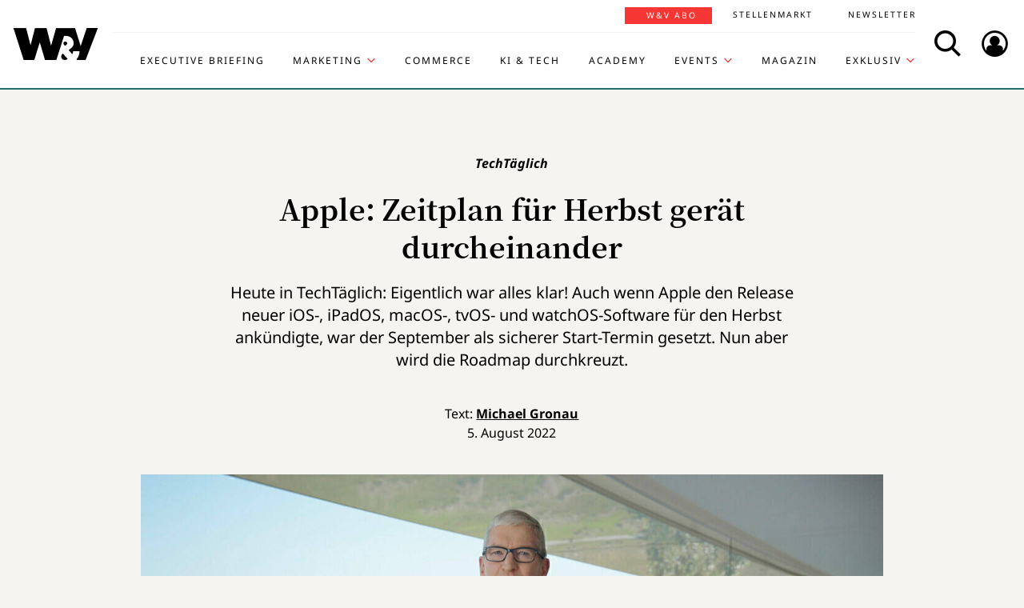

--- FILE ---
content_type: text/html; charset=UTF-8
request_url: https://www.wuv.de/Themen/Performance-Analytics/Apple-Zeitplan-fuer-Herbst-geraet-durcheinander
body_size: 10483
content:
<!DOCTYPE html>
<html lang="de">
<head>
    <script id="usercentrics-cmp" data-settings-id="EsUo9huv4" src="https://app.usercentrics.eu/browser-ui/latest/loader.js" data-tcf-enabled async></script>
<script type="application/javascript" src="https://privacy-proxy.usercentrics.eu/latest/uc-block.bundle.js"></script>
    <meta name="viewport" content="width=device-width, initial-scale=1.0, viewport-fit=cover"/>

        <link rel="preload" href="https://pagead2.googlesyndication.com/tag/js/gpt.js" as="script">

            
<link rel="dns-prefetch" href="//app.usercentrics.eu">
<link rel="dns-prefetch" href="//api.usercentrics.eu">
<link rel="preconnect" href="//app.usercentrics.eu">
<link rel="preconnect" href="//api.usercentrics.eu">
<link rel="preconnect" href="//privacy-proxy.usercentrics.eu">
<link rel="preload" href="//app.usercentrics.eu/browser-ui/latest/loader.js" as="script">
<link rel="preload" href="//privacy-proxy.usercentrics.eu/latest/uc-block.bundle.js" as="script">

                                
<title>Apple: Zeitplan für Herbst gerät durcheinander | W&amp;V</title>
<meta property="og:title" content="Apple: Zeitplan für Herbst gerät durcheinander | W&amp;V" />
<meta http-equiv="Content-Type" content="text/html; charset=utf-8"/>
<meta name="author" content="Werben &amp; Verkaufen"/>

<meta name="description" content="Der Konzern verschiebt das Release-Datum seiner wichtigen Tablet-Software"/>
<meta property="og:description" content="Der Konzern verschiebt das Release-Datum seiner wichtigen Tablet-Software"/>

<meta name="keywords" content="TechTäglich, Apple, Brand Safety, Digitalisierung"/>

<meta property="og:image" content="https://www.wuv.de/var/wuv/storage/images/werben-verkaufen/themen/martech-crm/apple-zeitplan-fuer-herbst-geraet-durcheinander/10210180-2-ger-DE/Apple-Zeitplan-fuer-Herbst-geraet-durcheinander3_reference.jpg">
<meta property="og:type" content="article"/>
<meta name="twitter:card" content="summary_large_image">
<meta name="twitter:site" content="@wuv">
<meta name="twitter:widgets:theme" content="light">
<meta name="twitter:widgets:link-color" content="#55acee">
<meta name="twitter:widgets:border-color" content="#55acee">
<meta property="fb:pages" content="371000506665">

<meta name="google-site-verification" content="Jnn1OODaq7j6Wu9aKNtdd-nCOvgqpzyjh4KsXskaI7s" />

<meta name="addsearch-category" content="W&amp;V/Themen/Performance &amp; Analytics/Digitalisierung/TechTäglich/Brand Safety/Apple" /><meta property="article:published_time" content="2022-08-05" />

    <meta name="robots" content="index, follow" />

<meta name="googlebot" content="NOODP" />
<meta name="msnbot" content="NOODP" />
<meta name="Slurp" content="NOODP" />

<link rel="apple-touch-icon" sizes="180x180" href="/bundles/wuvfrontend/images/favicons/apple-touch-icon-180x180.png">
<link rel="icon" type="image/png" href="/bundles/wuvfrontend/images/favicons/favicon-16x16.png" sizes="16x16">
<link rel="icon" type="image/png" href="/bundles/wuvfrontend/images/favicons/favicon-32x32.png" sizes="32x32">
<link rel="icon" type="image/png" href="/bundles/wuvfrontend/images/favicons/android-chrome-192x192.png" sizes="192x192">
<link rel="manifest" href="/bundles/wuvfrontend/images/favicons/manifest.json">
<link rel="mask-icon" href="/bundles/wuvfrontend/images/favicons/safari-pinned-tab.svg" color="#000000">
<meta name="msapplication-TileImage" content="/bundles/wuvfrontend/images/favicons/mstile-144x144.png">
<meta name="msapplication-config" content="/bundles/wuvfrontend/images/favicons/browserconfig.xml">
<meta name="msapplication-TileColor" content="#ffffff">
<meta name="theme-color" content="#ffffff">

                        <link rel="canonical" href="https://www.wuv.de/Themen/Performance-Analytics/Apple-Zeitplan-fuer-Herbst-geraet-durcheinander" />
    <meta property="og:url" content="https://www.wuv.de/Themen/Performance-Analytics/Apple-Zeitplan-fuer-Herbst-geraet-durcheinander" />
    <script async src="/assets/compiled/usercentrics-fa24907cb41dd00c2aa4163d8d447f4643bae40d.f1e13b48bde68cfa11e2.js"></script>
    
        <link rel="stylesheet" href="/assets/compiled/main-9d832871b9a46a59f23b47c8e99adf2e87e33b40.c2d80373bc46cef73872.css"/>

<link rel="stylesheet" href="https://resources.wuv.de/css/usercentrics/style-usercentrics.min.css">

    <script type="application/ld+json">{"@context":"http:\/\/schema.org","@type":"Article","author":{"@type":"Organization","logo":{"@type":"ImageObject","url":"https:\/\/www.wuv.de\/bundles\/wuvfrontend\/images\/favicons\/apple-touch-icon-180x180.png"},"name":"Werben & Verkaufen"},"dateCreated":"2022-08-05T08:50:18+02:00","dateModified":"2022-08-05T09:02:11+02:00","datePublished":"2022-08-05T08:50:18+02:00","headline":"Apple: Zeitplan f\u00fcr Herbst ger\u00e4t durcheinander","isAccessibleForFree":true,"keywords":"TechT\u00e4glich,Apple,Brand Safety,Digitalisierung","publisher":{"@type":"Organization","logo":{"@type":"ImageObject","url":"https:\/\/www.wuv.de\/bundles\/wuvfrontend\/images\/favicons\/apple-touch-icon-180x180.png"},"name":"Werben & Verkaufen"},"image":"https:\/\/www.wuv.de\/var\/wuv\/storage\/images\/werben-verkaufen\/themen\/martech-crm\/apple-zeitplan-fuer-herbst-geraet-durcheinander\/10210180-2-ger-DE\/Apple-Zeitplan-fuer-Herbst-geraet-durcheinander3_jsonld.jpg","mainEntityOfPage":{"@type":"WebPage","@id":"https:\/\/www.wuv.de\/Themen\/Performance-Analytics\/Apple-Zeitplan-fuer-Herbst-geraet-durcheinander","breadcrumb":{"@type":"BreadcrumbList","itemListElement":[{"@type":"ListItem","item":{"@type":"WebPage","@id":"https:\/\/www.wuv.de\/","name":"Werben & Verkaufen"},"position":1},{"@type":"ListItem","item":{"@type":"WebPage","@id":"https:\/\/www.wuv.de\/Themen","name":"Themen"},"position":2},{"@type":"ListItem","item":{"@type":"WebPage","@id":"https:\/\/www.wuv.de\/Themen\/Performance-Analytics","name":"Performance & Analytics"},"position":3},{"@type":"ListItem","item":{"@type":"WebPage","@id":"https:\/\/www.wuv.de\/Themen\/Performance-Analytics\/Apple-Zeitplan-fuer-Herbst-geraet-durcheinander","name":"Apple: Zeitplan f\u00fcr Herbst ger\u00e4t durcheinander"},"position":4}],"itemListOrder":"Ascending","numberOfItems":4},"image":"https:\/\/www.wuv.de\/var\/wuv\/storage\/images\/werben-verkaufen\/themen\/martech-crm\/apple-zeitplan-fuer-herbst-geraet-durcheinander\/10210180-2-ger-DE\/Apple-Zeitplan-fuer-Herbst-geraet-durcheinander3_jsonld.jpg","name":"Apple: Zeitplan f\u00fcr Herbst ger\u00e4t durcheinander","url":"https:\/\/www.wuv.de\/Themen\/Performance-Analytics\/Apple-Zeitplan-fuer-Herbst-geraet-durcheinander"},"name":"Apple: Zeitplan f\u00fcr Herbst ger\u00e4t durcheinander","url":"https:\/\/www.wuv.de\/Themen\/Performance-Analytics\/Apple-Zeitplan-fuer-Herbst-geraet-durcheinander"}</script>
    
                    <script>
    window.dataLayer = window.dataLayer || [];
            window.dataLayer.push({"PageType":"news","Category":"Themen","SubCategory":"Performance & Analytics","PublishedDate":"20220805","ContentType":"free","LoggedIn":"no","tagAttributes":["type=\"text\/plain\"","data-usercentrics=\"Google Tag Manager\""]});
    </script>

    
<!-- Google Tag Manager  -->
<script type="text/plain" data-usercentrics="Google Tag Manager">(function(w,d,s,l,i){w[l]=w[l]||[];w[l].push({'gtm.start':
        new Date().getTime(),event:'gtm.js'});var f=d.getElementsByTagName(s)[0],
        j=d.createElement(s),dl=l!='dataLayer'?'&l='+l:'';j.async=true;j.src=
        'https://www.googletagmanager.com/gtm.js?id='+i+dl;f.parentNode.insertBefore(j,f);
    })(window,document,'script','dataLayer','GTM-KT7V2B');</script>
<!-- End Google Tag Manager -->
    </head>


<body data-parent-l1="Themen" data-parent-l1-id="529305" data-parent-l2="Performance &amp; Analytics" data-parent-l2-id="529312" data-location-id="542105" class="" data-xrowtracking-view="/track/view/542105">

            <advert class="border-top-0" id="gam_opg1"></advert>
    
            <advert class="border-top-0" id="gam_opg2"></advert>
    
    <div id="fb-root"></div>
            <header id="page-header" class="navbar navbar-fixed-top navbar-dark bg-inverse">
                <div id="topmenu" class="container">
    <div class="row d-flex flex-row align-content-center flex-md-wrap justify-content-md-around">
        <a class="navbar-brand icon icon-Logo" href="/">
            <span class="sr-only">WuV Homepage</span>
        </a>

        <div id="topmenu-login">
    <form id="sfloginform" data-login-url="/api/v1/login">
        <fieldset class="form-group d-flex flex-column">
                                            <p class="h3 heading">Bitte melde dich hier an:</p>
                <div class="form-row">
                    <input class="form-control mb-1 font-sans-serif" name="username" type="text" placeholder="E-Mail">
                    <span class="icon-email"></span>
                </div>
                <div class="form-row">
                    <input class="form-control mb-1 font-sans-serif" name="password" type="password" placeholder="Passwort">
                    <button id="show-password" type="button" class="show-password fa-eye"></button>
                </div>
                <div id="stay-logged">
                    <input type="checkbox" id="remember_me" name="_remember_me" />
                    <label for="remember_me">Eingeloggt bleiben</label>
                </div>
                <a class="small mr-1 font-sans-serif" href="https://auth.wuv.de/sso/forgotpassword/request" target="_blank">Passwort vergessen?</a>
                <button type="submit" class="btn btn-primary mb-1" data-loading-text="Moment...">Login</button>
                    </fieldset>
        <div id="sfloginform-error" class="alert alert-danger"></div>
        <input type="hidden" name="_target_path" value="https://www.wuv.de/Themen/Performance-Analytics/Apple-Zeitplan-fuer-Herbst-geraet-durcheinander" />
    </form>
</div>

                    <nav id="navbar-header" class="navbar-toggleable-md collapse">
            <ul class="menu-bottom nav navbar-nav d-md-flex flex-md-row justify-content-md-end">
                                                                    <li class="nav-item"><a target="_blank" href="https://executive-briefing.wuv.de/" class="nav-link font-sans-serif-bold">Executive Briefing</a></li>
                                                                                    <li class="nav-item"><a href="/Marketing" class="nav-link font-sans-serif-bold">Marketing </a></li>
                                                                                    <li class="nav-item"><a target="_self" href="https://www.wuv.de/Themen/Commerce" class="nav-link font-sans-serif-bold">Commerce</a></li>
                                                                                    <li class="nav-item"><a target="_self" href="https://www.wuv.de/Themen/KI-Tech" class="nav-link font-sans-serif-bold">KI &amp; Tech</a></li>
                                                                                    <li class="nav-item"><a target="_blank" href="https://wuv-academy.de/" class="nav-link font-sans-serif-bold">Academy</a></li>
                                                                                    <li class="nav-item"><a href="/Events" class="nav-link font-sans-serif-bold">Events</a></li>
                                                                                    <li class="nav-item"><a href="/Magazin" class="nav-link font-sans-serif-bold">Magazin</a></li>
                                                                                    <li class="nav-item"><a href="/Exklusiv" class="nav-link font-sans-serif-bold">Exklusiv</a></li>
                                                                                                                                                    </ul>
        <ul class="menu-top nav navbar-nav d-md-flex flex-md-row justify-content-md-end">
                                                                <li class="nav-item"><a target="_blank" href="https://abonnement.wuv.de" class="nav-link font-sans-serif">W&amp;V Abo</a></li>
                                                                                <li class="nav-item"><a target="_blank" href="https://stellenmarkt.wuv.de" class="nav-link font-sans-serif">Stellenmarkt</a></li>
                                                                                <li class="nav-item"><a target="_blank" href="https://newsletter.wuv.de/" class="nav-link font-sans-serif">Newsletter</a></li>
                                                                                            </ul>
    </nav>

                <div class="menu-toolbar">
            <button id="wuv-addsearch" class="tool-btn icon icon-Suche">
                <span class="sr-only">Search</span>
            </button>
            <button id="wuv-addsearch-min" class="tool-btn icon icon-Suche" data-src="/suche/scaffold">
                <span class="sr-only">Search</span>
            </button>
            <a id="wuv-login" class="tool-btn icon icon-Login" href="#topmenu-login">
                <span class="sr-only">Login</span>
            </a>
            <button class="tool-btn navbar-toggler hidden-lg-up icon icon-BurgerMenue xrowmobilemenu-toggle" data-query="542105"><span class="sr-only">Menü öffnen</span></button>            <div class="search-container justify-content-center justify-content-md-end" style="display:none;">
                <input type="text" class="addsearch widget-search" disabled="disabled" />
                <button class="icon icon-Suche scaffold-button" type="button" data-src="/suche/scaffold">Suche</button>
            </div>
        </div>
    </div>
</div>
    </header>    
            <div class="sticky-wrapper top pb-1">         <main>
                <div class="layer-background">
        <div class="layer-content">

                                <div class="container" id="top-ad-anchor">
                    <advert class="sidebar-ad" id="gam_topleft"></advert>
                </div>

                                <placeholder class="ad-container">
                    <advert id="gam_top1"></advert>
                </placeholder>

                                
                        
    
                        
        
    
                
        <div class="container view-full class-news popup-return-home">

            <header class="row justify-content-center">
                                    <div class="col-sm-10">
                <h1 class="text-center">
                                <span class="h4 font-serif-semibold font-italic pt-1 d-inline-block mb-1 app-wuv-article-subheadline" data-addsearch="include">TechTäglich<span class="sr-only">: </span>
        </span>
        <br>
    
                    <span class="app-wuv-article-title" data-addsearch="include">Apple: Zeitplan für Herbst gerät durcheinander</span>
                </h1>
            </div>
        </header>

                    <div class="row justify-content-center">
                <div class="lead text-center col-md-8 mb-1 ezxmltext-field" data-addsearch="include"><p>Heute in TechTäglich: Eigentlich war alles klar! Auch wenn Apple den Release neuer iOS-, iPadOS, macOS-, tvOS- und watchOS-Software für den Herbst ankündigte, war der September als sicherer Start-Termin gesetzt. Nun aber wird die Roadmap durchkreuzt.</p>
</div>

            </div>
        
        <div class="row justify-content-center">
                        <advert class="col-sm-12 desktop-only border-top-0" title="Anzeige" id="gam_top3"></advert>
        </div>

        <div class="row justify-content-center author">
            <div class="col-md-10">
                <p class="h6 text-center">Text: <a href="/author/michael-gronau/mgr" data-addsearch="include">
    Michael Gronau
</a></p>
                                    <p class="h6 text-center mb-2">
                        <span class="app-wuv-article-date">5. August 2022</span>
                    </p>
                            </div>
        </div>

                <div class="row justify-content-center">
                                                            <figure class="gross w-100 mx-1 news-main-image"><img class="img-fluid" src="/var/wuv/storage/images/werben-verkaufen/themen/martech-crm/apple-zeitplan-fuer-herbst-geraet-durcheinander/10210180-2-ger-DE/Apple-Zeitplan-fuer-Herbst-geraet-durcheinander3_gross.jpg" alt="Stop: Tim Cook und sein Team treten auf die Bremse beim iPad." width="1200" height="677" /><figcaption><span class="font-serif text-left news-main-image-caption col-12 col-md-6 px-0">Stop: Tim Cook und sein Team treten auf die Bremse beim iPad.</span><p class="font-serif-semibold font-italic copyright text-right col-12 col-md-6 mb-0 px-0">Foto: <span>Apple</span></p></figcaption></figure>
                        <div class="col-md-1 hidden-print"></div>
        </div>
            
            <div class="row justify-content-center">

            <social class="vertical text-center col-lg-1 mb-1 hidden-print flex-sm-row flex-md-column justify-content-sm-center justify-content-md-start">
                <a target="_blank" href="//www.linkedin.com/shareArticle?mini=true&url=https%3A%2F%2Fwww.wuv.de%2FThemen%2FPerformance-Analytics%2FApple-Zeitplan-fuer-Herbst-geraet-durcheinander&title=Apple%3A%20Zeitplan%20f%C3%BCr%20Herbst%20ger%C3%A4t%20durcheinander"  title="Artikel auf LinkedIn Plus teilen" rel="nofollow"><span class="icon icon-LinkedIn ml-lg-3"></span></a><a target="_blank" href="//www.facebook.com/sharer/sharer.php?u=https%3A%2F%2Fwww.wuv.de%2FThemen%2FPerformance-Analytics%2FApple-Zeitplan-fuer-Herbst-geraet-durcheinander" title="Artikel auf Facebook teilen" rel="nofollow"><span class="icon icon-Facebook ml-lg-3"></span></a><a target="_blank" href="mailto:?Subject=Ich%20habe%20gerade%20diesen%20lesenswerten%20Beitrag%20gefunden%3A%20&body=Ich%20habe%20gerade%20diesen%20lesenswerten%20Beitrag%20gefunden%3A%20https%3A%2F%2Fwww.wuv.de%2FThemen%2FPerformance-Analytics%2FApple-Zeitplan-fuer-Herbst-geraet-durcheinander"  title="Seite weiterempfehlen" rel="nofollow"><span class="icon icon-email ml-lg-3"></span></a>            </social>

            <div class="offset-md-2 offset-lg-1 col-md-8">
                                                    <div class="font-serif">
                                                                            
                        
                                                                                        
                                                                    
                        <div id="news-paragraphs-above-ad">
                                                        
                            <p>Die Roadmap von Apple für 2022 wird durcheinandergewirbelt. Bloomberg zufolge plant Apple, den Starttermin von iPadOS 16 um einen Monat zu verschieben. </p>

                                                        
                            <p>Während iOS 16 immer noch während des üblichen Startfensters im September veröffentlicht werden soll, braucht Apple mehr Zeit, um iPadOS 16 in Bezug auf den Stage Manager zu perfektionieren.</p>

                                                        
                            <p>Apple soll nun eine Veröffentlichung von iPadOS 16 "irgendwann im Oktober" anpeilen. Bis dahin wird daran gearbeitet, die neue Multitasking-Funktion zu verbessern.</p>

                                                        
                            <p>Warum ist die Sache mit dem Stage Manager so kompliziert? Das Feature ist ein Quantensprung für das Tablet <a href="https://www.wuv.de/Themen/MarTech-CRM/Apple-Dieser-Manager-veraendert-alles" target="_blank">(W&amp;V berichtete)</a>. Daher muss alles funktionieren, wenn nicht nur Entwickler – wie aktuell in den Betas – Zugriff auf den Stage Manager haben. Schließlich ist Apple dafür bekannt, keine unfertige Software auf den Markt zu werfen. Dann lieber ein paar Wochen länger basteln...</p>

                                                </div>

                                                        
                            <placeholder class="float-md-right hidden-print">
                                <advert class="ad-type-pullout" title="Anzeige" id="gam_middle1"></advert>
                            </placeholder>
                        
                                                        
                            <p>Apple verspricht für den Stage Manager dann für Oktober:</p>

                                                                                                                                                
                            <ul>
<li>Eine neue Möglichkeit zum Multitasking und um Dinge einfach zu erledigen. Ändere die Größe von Apps, bis sie genau für dich passt. Und sieh dir zum ersten Mal auf dem iPad mehrere über­lappende Apps in einer Ansicht an. </li>
<li>Wechsele ganz einfach mit nur einem Tippen oder einem Klick auf die Maus oder das Trackpad zwischen Apps.</li>
<li>Gruppiere Apps nach bestimmten Aufgaben oder Projekten. Du kannst sie in deinem idealen Layout anordnen, die Größe genau anpassen oder sie überlappen lassen.</li>
</ul>

                                                                                                    
                                                    </div>
                </div>
            </div>
        </div>
        </div>
    </div>


<placeholder class="interscroller hidden-print">
    <advert class="border-top-0" title="Anzeige" id="gam_opg3"></advert>
</placeholder>

<placeholder class="interscroller-window hidden-print">
</placeholder>

    <div class="layer-background">
        <div class="layer-content">

        <div class="container view-full class-news">
            <div class="row justify-content-center">
                <div class="offset-md-2 offset-lg-1 col-md-8">
                    <div class="font-serif">

                                                                                                                    
                            <div>        <div class="attribute-image full-head image-embed">
                    <figure class="gross"><img class="img-fluid" src="/var/wuv/storage/images/media/bilder/stage-manager-auf-dem-ipad-credit-apple/10210193-1-ger-DE/Stage-Manager-auf-dem-iPad-credit-apple_gross.jpg" alt="So sieht der Stage Manager unter iOS 16 aus: Zwei Seiten sind gleichzeitig geöffnet." width="1200" height="677"><figcaption><div class="font-serif text-left not-set ezxmltext-field"><p>So sieht der Stage Manager unter iOS 16 aus: Zwei Seiten sind gleichzeitig geöffnet.</p></div>
<p class="font-italic copyright font-serif-semibold text-right mb-0">Foto: <span>Apple</span></p></figcaption></figure>
</div>
</div>

                                                                                                                                                
                            <p>Auch bei der MacBook-Produktion läuft es zeitlich nicht perfekt. Apple muss die Zulieferkette jetzt erweitern. Die Corona-Lockdowns in China zeigen auf, dass es gefährlich sein kann, sich zu sehr auf einzelne Zulieferer zu verlassen. Werden die Fabriken dieser Partner geschlossen, gibt es nicht genug Produktionskapazitäten, um die Nachfrage zu decken.</p>

                                                                                                                                                
                            <p>Aus diesem Grund <a href="https://www.digitimes.com/news/a20220802VL206/apple-digitimes-research-foxconn-macbook-quanta-wingtech.html?mod=3&amp;q=apple" target="_blank">arbeitet Apple</a> daran, mehr Produktionspartner zu finden. Die neue Gewichtung: Quanta fertigt 55 Prozent der MacBook-Linie, Foxconn nur noch 35 Prozent und Wingtech dafür 10 Prozent. Zuletzt war Qanta für 60 Prozent der MacBooks zuständig, Foxconn für 40 Prozent.</p>

                                                                                                    
                                                    </div>
            </div>
        </div>
    </div>
    <div class="ad-type-ad_block_wide hidden-print app-remove-shop-link">
        <advert class="border-top-0 title-in-container" id="gam_vb1"></advert>
    </div>
    <div class="container view-full class-news">
        <div class="row justify-content-center">
            <div class="offset-md-2 offset-lg-1 col-md-8">
                <div class="font-serif">

                                                                                                                    
                            <p><strong>Das sind die weiteren Themen in TechTäglich am 5. August 2022:</strong></p>

                                                                                                                                                
                            <p><a href="https://www.wuv.de/Themen/MarTech-CRM/Apple-Zeitplan-fuer-Herbst-geraet-durcheinander" target="_self">Apple: Zeitplan für den Herbst gerät durcheinander</a></p>

                                                                                                                                                
                            <p><a href="https://www.wuv.de/Themen/MarTech-CRM/Nintendo-Frust-Was-Mario-nicht-super-findet" target="_self">Nintendo-Frust: Was Mario nicht super findet</a></p>

                                                                                                                                                
                            <p><a href="https://www.wuv.de/Themen/MarTech-CRM/Warcraft-Drei-Jahre-geplantes-Mobile-Game-gecancelt" target="_self">Warcraft: Drei Jahre geplantes Mobile-Game gecancelt</a></p>

                                                                                                                                                
                            <p><a href="https://www.wuv.de/Themen/MarTech-CRM/Neue-NFTs-von-Tiffany-Co.-und-Die-drei" target="_self">Neue NFTs von Tiffany und Co. und Die drei ???</a></p>

                                                                                                                                                
                            <p><a href="https://www.wuv.de/Themen/MarTech-CRM/Kaffee-Riese-setzt-ausspionierte-Kunden-auf-den-Pott" target="_self">Kaffee-Riese setzt ausspionierte Kunden auf Pott</a></p>
                                                                                                                                    </div>
                    <div class="article-end"></div>
                                            </div>
        </div>
        
                
        
                                <div class="row justify-content-center recommendation">
        <div class="offset-md-2 offset-lg-1 col-md-8">
            <p>Die Cookiekalypse hält die Branche in Atem. Besser, man hat eine gute First-Party-Data-Strategie. Wie man die entwickelt, lernst du im <a href="https://executive-briefing.wuv.de/firstpartydata/home" target="_blank">W&amp;V Executive Briefing.</a></p><p>Kennst du eigentlich schon unser KI-Update? Einmal pro Woche die wichtigsten Veränderungen zu KI im Marketing. Einordnung, Strategie, News, <a href="https://communication.wuv.de/ki-update-nl-anmeldung" target="_blank">direkt in dein Postfach</a>. </p><p>Wie funktioniert eigentlich Tiktok? Einen schnellen und umfassenden Überblick gibt dir die aktuelle Ausgabe des<a href="https://executive-briefing.wuv.de/tiktok/home" target="_blank"> W&amp;V Executive Briefing zum Thema Tiktok</a>.</p>

        </div>
    </div>

        
        <div class="row justify-content-center">
            <div class="col-md-8">
                <aside class="hidden-print">
                    <div class="moreontopic">
                        <hr class="mt-1 mb-2">
                        <p class="h4 text-uppercase text-left">Mehr zum Thema:</p>
                                                        <a href="/Tag/Digitalisierung">Digitalisierung</a>
    <a href="/Tag/TechTäglich">TechTäglich</a>
    <a href="/Tag/Brand-Safety">Brand Safety</a>
    <a href="/Tag/Apple">Apple</a>

                                                                            <a href="/Themen/Performance-Analytics">Performance &amp; Analytics</a>
                                            </div>
                </aside>
            </div>
        </div>

                            
                                    <div class="row row-author justify-content-center hidden-print">
                    <footer class="col-md-12">
                        <hr class="mt-2 mb-1">
                        
<div class="media ezauthorrelation-field flex-column align-items-center">
            <a class="d-flex mr-2 w-15 justify-content-center" href="/author/michael-gronau/mgr">
                    <figure class="medium_1_to_1 w-100"><img class="img-fluid rounded-circle" src="/var/wuv/storage/images/users/redaktion-2020/michael-gronau/9990351-3-ger-DE/Michael-Gronau6_medium_1_to_1.jpg" alt="Michael Gronau" width="290" height="290" /></figure>
            </a>

    <div class="media-body">
        <span class="font-sans-serif-bold">Autor: </span>
        <a class="font-sans-serif-bold" href="/author/michael-gronau/mgr">
            Michael Gronau
        </a>
                    <div class="color-fade ezxmltext-field"><p>ist Autor bei W&amp;V. Der studierte Germanist interessiert sich besonders für die großen Tech-Firmen Apple, Google, Amazon, Samsung und Facebook. Er reist oft in die USA, nimmt regelmäßig an Keynotes und Events teil, beobachtet aber auch täglich die Berliner Start-up-Szene und ist unser Gadget- und App-Spezialist. Zur Entspannung hört er Musik von Steely Dan und schaut Fußballspiele seines Heimatvereins Wuppertaler SV.</p>
</div>

            </div>
</div>

                        <hr>
                    </footer>
                </div>
                    
                                        <div class="row justify-content-center hidden-print" id="stellenmarkt-feed">
                
<section class="job-feed col-md-12 mb-2 pt-1 pb-2 px-0 px-sm-3" data-addsearch="exclude">
                        <article class="mt-1 mb-1 mx-1 text-white">
                <a class="row no-underline" title="Marketing Manager (w/m/d)" href="https://stellenmarkt.wuv.de/job/marketing-manager-w-m-d.1910864245.html?jw_chl_seg=sf-wuv" target="_blank">
                    <div class="col-md-10">
                        <header>
                            <em>12.01.2026 | HEUKING Kühn Lüer Wojtek PartGmbB | Düsseldorf</em>
                                                        <span class="h2 mb-1 text-white">Marketing Manager (w/m/d)</span>
                        </header>
                    </div>

                                                                    <div class="col-md-2">
                            <figure class="mittel text-center embed-responsive embed-responsive-16by9">
                                <img alt="HEUKING Kühn Lüer Wojtek PartGmbB Logo" class="img-fluid embed-responsive-item" src="https://stellenmarkt.wuv.de/jobresources/logo/216/51216/903/059084903/1/logo.png">
                            </figure>
                        </div>
                                    </a>
            </article>
                                <article class="mt-1 mb-1 mx-1 text-white">
                <a class="row no-underline" title="Marketing Operations Manager (m/w/d)" href="https://stellenmarkt.wuv.de/job/marketing-operations-manager-m-w-d.1907291965.html?jw_chl_seg=sf-wuv" target="_blank">
                    <div class="col-md-10">
                        <header>
                            <em>06.01.2026 | Bundesanzeiger Verlag GmbH | Köln</em>
                                                        <span class="h2 mb-1 text-white">Marketing Operations Manager (m/w/d)</span>
                        </header>
                    </div>

                                                                    <div class="col-md-2">
                            <figure class="mittel text-center embed-responsive embed-responsive-16by9">
                                <img alt="Bundesanzeiger Verlag GmbH Logo" class="img-fluid embed-responsive-item" src="https://stellenmarkt.wuv.de/jobresources/logo/672/2672/101/001578101/1/Bundesanzeiger_Verlagsgesellschaft_mbH_160x80.gif">
                            </figure>
                        </div>
                                    </a>
            </article>
                                <article class="mt-1 mb-1 mx-1 text-white">
                <a class="row no-underline" title="Mitarbeiter im Marketing (m/w/d)" href="https://stellenmarkt.wuv.de/job/mitarbeiter-im-marketing-m-w-d.1904577055.html?jw_chl_seg=sf-wuv" target="_blank">
                    <div class="col-md-10">
                        <header>
                            <em>29.12.2025 | GfG Gesellschaft für Gerätebau mbH | Dortmund</em>
                                                        <span class="h2 mb-1 text-white">Mitarbeiter im Marketing (m/w/d)</span>
                        </header>
                    </div>

                                                                    <div class="col-md-2">
                            <figure class="mittel text-center embed-responsive embed-responsive-16by9">
                                <img alt="GfG Gesellschaft für Gerätebau mbH Logo" class="img-fluid embed-responsive-item" src="https://stellenmarkt.wuv.de/jobresources/logo/399/157399/748/008343748/1/160x80.gif">
                            </figure>
                        </div>
                                    </a>
            </article>
                                <article class="mt-1 mb-1 mx-1 text-white">
                <a class="row no-underline" title="Head of Marketing (m/w/d)" href="https://stellenmarkt.wuv.de/job/head-of-marketing-m-w-d.1896461885.html?jw_chl_seg=sf-wuv" target="_blank">
                    <div class="col-md-10">
                        <header>
                            <em>23.12.2025 | VAUDE Sport GmbH & Co. KG | Tettnang-Obereisenbach</em>
                                                        <span class="h2 mb-1 text-white">Head of Marketing (m/w/d)</span>
                        </header>
                    </div>

                                                                    <div class="col-md-2">
                            <figure class="mittel text-center embed-responsive embed-responsive-16by9">
                                <img alt="VAUDE Sport GmbH & Co. KG Logo" class="img-fluid embed-responsive-item" src="https://stellenmarkt.wuv.de/jobresources/logo/324/48324/989/008028989/5/160x80.gif">
                            </figure>
                        </div>
                                    </a>
            </article>
                                <article class="mt-1 mb-1 mx-1 text-white">
                <a class="row no-underline" title="Lead Digital Creative Copy & Concept (all genders) - for dm-drogerie markt" href="https://stellenmarkt.wuv.de/job/lead-digital-creative-copy-concept-all-genders-for-dm-drogerie-markt.1895167885.html?jw_chl_seg=sf-wuv" target="_blank">
                    <div class="col-md-10">
                        <header>
                            <em>22.12.2025 | WongDoody GmbH | Stuttgart, Remote (Deutschland)</em>
                                                        <span class="h2 mb-1 text-white">Lead Digital Creative Copy & Concept (all genders) - for dm-drogerie markt</span>
                        </header>
                    </div>

                                                                    <div class="col-md-2">
                            <figure class="mittel text-center embed-responsive embed-responsive-16by9">
                                <img alt="WongDoody GmbH Logo" class="img-fluid embed-responsive-item" src="https://stellenmarkt.wuv.de/jobresources/logo/316/4316/019/044051019/1/logo.png">
                            </figure>
                        </div>
                                    </a>
            </article>
            
    <footer class="text-center">
        <a class="btn btn-primary stellenangebote-link" target="_blank" href="//stellenmarkt.wuv.de">Alle Stellenangebote &gt;</a>&nbsp;
        <a class="btn btn-primary stellenangebote-link" target="_blank" href="https://job-net.smart-schalten.de/kundenportal/public/wuv/AnzeigeSchalten">Stellenanzeige schalten &gt;</a>
    </footer>
</section>

            </div>
        
                <div class="row justify-content-center hidden-print">
                        <placeholder class="w-100">
                <advert title="Anzeige" id="gam_middle2"></advert>
            </placeholder>
        </div>
    </div>

                                        </div>
    </div>

        </main>

        <div class="sticky-ad-container">             <div class="sticky_aside left-sidebar">
            </div>
            <div class="container"></div>
            <div class="sticky_aside right-sidebar">
                <div class="fixed_ad">
                                            <advert class="sidebar-ad" id="gam_topright"></advert>
                                    </div>
            </div>
        </div>
    </div>
    
                
<footer id="main-footer" class="bg-inverse pt-2 pb-1">
    <div class="container text-center">
        <div class="row footer-nav-main text-lg-left">
                                                                                                                                        <div class="col-md-2 hidden-md-down">
                                                        <a            target="_blank"
              href="https://executive-briefing.wuv.de/"
       class="footer-item font-sans-serif-bold">
       Executive Briefing
    </a>

                                                        <a        href="/Marketing"
       class="footer-item font-sans-serif-bold">
       Marketing 
    </a>

                                                        <a            target="_self"
              href="https://www.wuv.de/Themen/Commerce"
       class="footer-item font-sans-serif-bold">
       Commerce
    </a>

                                            </div>
                                                                                                                                                        <div class="col-md-2 hidden-md-down">
                                                        <a            target="_self"
              href="https://www.wuv.de/Themen/KI-Tech"
       class="footer-item font-sans-serif-bold">
       KI &amp; Tech
    </a>

                                                        <a            target="_blank"
              href="https://wuv-academy.de/"
       class="footer-item font-sans-serif-bold">
       Academy
    </a>

                                                        <a        href="/Events"
       class="footer-item font-sans-serif-bold">
       Events
    </a>

                                            </div>
                                                                                                                                                        <div class="col-md-2 hidden-md-down">
                                                        <a        href="/Magazin"
       class="footer-item font-sans-serif-bold">
       Magazin
    </a>

                                                        <a        href="/Exklusiv"
       class="footer-item font-sans-serif-bold">
       Exklusiv
    </a>

                                                        <a            target="_blank"
              href="https://abonnement.wuv.de"
       class="footer-item font-sans-serif-bold">
       W&amp;V Abo
    </a>

                                            </div>
                                                                                                                                                        <div class="col-md-2 hidden-md-down">
                                                        <a            target="_blank"
              href="https://stellenmarkt.wuv.de"
       class="footer-item font-sans-serif-bold">
       Stellenmarkt
    </a>

                                                        <a            target="_blank"
              href="https://newsletter.wuv.de/"
       class="footer-item font-sans-serif-bold">
       Newsletter
    </a>

                                                        <a            target="_blank"
              href="https://verlag.wuv.de/mediadaten"
       class="footer-item font-sans-serif-bold">
       Mediadaten
    </a>

                                            </div>
                                                                                                                                                                                                                                                                            </div>
        <hr class="hidden-md-down mt-1 mb-1">
        <div class="row">
            <div class="footer-nav-imprint col-12 mb-1 d-flex flex-column d-md-inline-flex flex-md-row flex-md-wrap">
                <div class="d-flex flex-column">
                    <a class="font-sans-serif no-underline" href="https://www.wuv.de/Info/Kontakt" target="blank">Kontakt</a>
                    <a class="font-sans-serif no-underline" href="https://www.ebnermedia.de/impressum" target="blank">Impressum</a>
                    <a class="font-sans-serif no-underline" href="https://www.wuv.de/Info/Disclaimer" target="blank">Disclaimer</a>
                    <a class="font-sans-serif no-underline" href="https://www.wuv.de/Autor-innen">Autor:innen</a>
                </div>
                <div class="d-flex flex-column">
                    <a class="font-sans-serif no-underline" href="https://www.ebnermedia.de/datenschutzerklaerung" target="blank">Datenschutz</a>
                    <a class="font-sans-serif no-underline" href="#" onClick="UC_UI.showSecondLayer();event.preventDefault();">Datenschutz-Einstellungen</a>
                    <a class="font-sans-serif no-underline" href="https://info.wuv.de/agb" target="_blank">AGB</a>
                    <a class="font-sans-serif no-underline" href="https://www.wuv.de/RSS-Feed">RSS-Feed</a>
                </div>
                <div class="d-flex flex-column">
                    <a class="font-sans-serif no-underline" href="https://www.wuv.de/Info/W-V-Mediadaten" target="_blank">Mediadaten</a>
                    <a class="font-sans-serif no-underline" href="https://kuendigung.ebnermedia.de/" target="_blank">Verträge hier kündigen</a>
                </div>
                <hr class="hidden-lg-up w-100 mt-2 mb-1">
            </div>
            <div class="newsletter d-md-inline-flex flex-column">
                <span class="h5">Hol dir den Newsletter</span>
                <a href="https://communication.wuv.de/newsletterAnmeldung" class="btn btn-secondary" target="_blank">Jetzt Abonnieren</a>
            </div>
            <div class="row">
                <div class="logo icon icon-Logo hidden-md-down"></div>
                <social class="col-12 text-xs-left text-sm-center mb-1 flex-row">
                    <span class="follow mr-1">Folgen Sie uns:</span>
                    <br class="hidden-sm-up">
                    <a target="_blank" href="https://www.linkedin.com/company/werben&verkaufen"  title="Folgen"><span class="icon icon-LinkedIn"></span></a>
                    <a target="_blank" href="https://www.instagram.com/wuv_mag/"  title="Folgen"><span class="icon icon-instagram mr-1"></span></a>
                    <a target="_blank" href="https://de-de.facebook.com/WuV/" title="Folgen"><span class="icon icon-Facebook mr-1"></span></a>
                </social>
                <div class="copyright hidden-md-down">
                    <p>© 2026 - W&amp;V | All right reserved</p>
                </div>
            </div>
            <div class="copyright hidden-md-up">
                <div class="logo icon icon-Logo"></div>
                <p>© 2026 - W&amp;V | All right reserved</p>
            </div>
        </div>
        <p>Um den Lesefluss nicht zu beeinträchtigen wird in unseren Texten nur die männliche Form genannt, stets sind aber die weibliche und andere Formen gleichermaßen mitgemeint.</p>
    </div>
</footer>


    
    <div class="modal fade" id="fullImageModal" tabindex="-1" role="dialog" aria-hidden="true">
    <div class="modal-dialog modal-lg" role="document">
        <div class="modal-content">
            <button type="button" class="tool-btn datalion-full-image" data-dismiss="modal">Vollbild schließen<icon class="icon icon-Compress"></icon></button>
            <div class="modal-body mb-0 p-0">
                <iframe src="" id="imagepreview" scrolling="yes" frameborder="no" width="100%"></iframe>
            </div>
        </div>
    </div>
</div>
                    <tags ad_tag="wuv_themen" ivw="wuv_thema_martech_crm" costring="/Themen/Performance-Analytics/Apple-Zeitplan-fuer-Herbst-geraet-durcheinander"></tags>
        
    <script async src="/assets/compiled/main-9d832871b9a46a59f23b47c8e99adf2e87e33b40.c2b0e9359de3351bb515.js"></script>
        <advert id="gam_features"></advert>
</body>
</html>


--- FILE ---
content_type: text/javascript
request_url: https://www.wuv.de/assets/compiled/start.d32d53eb7a215ca07c46.js
body_size: 9836
content:
webpackJsonp([0],{103:function(e,t,i){"use strict";t.a=function(e,t){var i=t.className,n=new RegExp("\\s?\\b"+e+"\\b","g");i=i.replace(n,""),t.className=i}},104:function(e,t,i){"use strict";t.b=function(e,t){var i="";e.title&&(i=e.title,n.log("Title of "+e.id+' is defined in website HTML (advert title attribute) as "'+i+'"'));if(i)if(e.firstChild&&0===e.getElementsByClassName("label").length&&0===e.parentNode.getElementsByClassName("label").length){var o=document.createElement("div");new RegExp("(^|\\s)title-in-container(\\s|$)").test(e.className)?o.className="label container":new RegExp("(^|\\s)title-wo-border(\\s|$)").test(e.className)?o.className="label-wo-border fullwidth":o.className="label fullwidth",o.innerHTML="— "+i+" —",t>0?(o.style.maxWidth=t+"px",n.log(e.id+': added title "'+i+'" with class="'+o.className+'", max-width: '+o.style.maxWidth)):n.log(e.id+': added title "'+i+'" with class="'+o.className+'"'),e.insertBefore(o,e.firstChild)}else n.log(e.id+": title element already exists")},t.a=function(e){var t=e.querySelector(".label");if(t){var i=e.parentNode;i.querySelector(".label")&&i.insertBefore(t,e)}};var n=new(i(6).a)("render-title")},105:function(e,t,i){"use strict";var n=i(142),o=i(143),a=i(144),s=function(){function e(e,t){for(var i=0;i<t.length;i++){var n=t[i];n.enumerable=n.enumerable||!1,n.configurable=!0,"value"in n&&(n.writable=!0),Object.defineProperty(e,n.key,n)}}return function(t,i,n){return i&&e(t.prototype,i),n&&e(t,n),t}}();var d=null,l=function(){function e(t){!function(e,t){if(!(e instanceof t))throw new TypeError("Cannot call a class as a function")}(this,e),d||((d=this).config={},d.loaded=!1,d.callbacks=[]),void 0!==t&&(d.config=t)}return s(e,[{key:"isLoaded",value:function(){return d.loaded}},{key:"onLoad",value:function(e){d.loaded?e():d.callbacks.push(e)}},{key:"execute",value:function(){for(var e in d.config)switch(e){case"bglink":Object(o.a)("true"===d.config[e],d.config.linkurl,d.config.linktarget);break;case"bgcolor":Object(n.a)(d.config[e]);break;case"sticky":Object(a.a)("true"===d.config[e])}d.loaded=!0,d.callbacks.forEach(function(e){e()})}}]),e}();t.a=l},106:function(e,t,i){"use strict";t.b=function(e){googletag.pubads().addEventListener("slotOnload",function(t){e===t.slot.getAdUnitPath().split("/").slice(-1)[0]&&(h[e]=t.slot.getSlotElementId())})},t.a=function(e,t,i){if(void 0!==h.topright)return void p(e,t,i);googletag.pubads().addEventListener("slotOnload",function(n){var o=n.slot.getAdUnitPath().split("/").slice(-1)[0];h[o]=n.slot.getSlotElementId(),"topright"===o&&p(e,t,i)})};var n=i(7),o=(i.n(n),i(146)),a=i(147),s=i(32),d=i(99),l=i(105),r=i(109),c=i(148),u=i(149),g=new(i(6).a)("handle-top-right"),f=160,h={};function p(e,t,i){g.log(e.id+" has loaded");var a=e.getElementsByTagName("IFRAME")[0];Object(o.b)(a)?(g.log(e.id+" is a dynamic sidebar, initialising..."),Object(o.a)(a,e,t,i)):(g.log(e.id+" is not a dynamic sidebar, reported dimensions are "+t+"x"+i),t>parseInt(n.sidebarAdWidth,10)&&(e.className="wide-"+t+"px",g.log(e.id+": Added CSS class "+e.className)),t>f?(g.log(e.id+" is wide ("+t+"px), enable shrink to fit."),"addEventListener"in window&&window.addEventListener("resize",Object(d.a)(function(){m(e,t)},100)),m(e,t)):(g.log(e.id+" is not very wide ("+t+"px), crop to fit"),document.getElementsByTagName("body")[0].style.overflowX="hidden"),void 0===h.top1?googletag.pubads().addEventListener("slotOnload",function(e){"top1"===e.slot.getAdUnitPath().split("/").slice(-1)[0]&&v()}):v())}function m(e,t){var i=document.getElementsByTagName("body")[0],n=e.getBoundingClientRect(),o=void 0===window.scrollX?window.pageXOffset:window.scrollX,a=Math.ceil(n.right+o-i.clientWidth),s=n.width-a-1;a>0?(g.log("Excess width of "+a+"px detected, shrink advert "+e.id+" by "+a+"px to "+s+"px"),e.style.width=s+"px"):(g.log("Unused width of "+a+"px detected, can expand advert "+e.id+" up to "+t+"px wide"),e.style.width=s>t?t+"px":s+"px"),Object(r.a)("topright",e,t)}function v(){var e=document.getElementById(h.top1);Object(s.a)(e,"mb-0"),function(e){if(e.getElementsByTagName("IFRAME")[0].width<=960)return void g.log("top1 ad has width <= 960px, no need to shift topright ad");var t=document.getElementsByClassName("sticky-ad-container")[0];Object(a.a)(t,"sticky")?(g.log("topright ad is sticky, running skyShifterSticky"),Object(u.a)()):(g.log("topright ad is not sticky (yet), running skyShifter"),Object(c.a)());b(),(new l.a).onLoad(function(){g.log("Features has loaded"),Object(a.a)(t,"sticky")?(g.log("topright ad is sticky, running skyShifterSticky"),Object(u.a)(),b()):g.log("topright ad is not sticky, no change required")})}(e)}function b(){if("function"==typeof Event)window.dispatchEvent(new Event("resize"));else{var e=window.document.createEvent("UIEvents");e.initUIEvent("resize",!0,!1,window,0),window.dispatchEvent(e)}}},107:function(e,t,i){"use strict";t.b=function(e){return e.removePrefix(n.a.anchor_element_prefix+"_")},t.a=function(e){return n.a.anchor_element_prefix+"_"+e};var n=i(108);String.prototype.removePrefix=function(e){return 0===this.indexOf(e)?this.substr(e.length):this.toString()}},108:function(e,t,i){"use strict";i.d(t,"a",function(){return o});var n=i(30),o=(i.n(n),n.parameters.adserverSettings)},109:function(e,t,i){"use strict";t.a=function(e,t,i){var d=t.offsetWidth;if(0===d)return void o.log("Element "+t.id+" is probably hidden, not scaling.");var l=t.getElementsByTagName("IFRAME")[0];if(function(e){var t;try{t=e.contentWindow.document?e.contentWindow.document:e.contentDocument}catch(e){return console.error(e),!0}return 0===t.body.getElementsByClassName(a).length}(l)&&i>d){var r=Math.floor(1e3*d/i)/1e3,c=Math.floor(5e3*(1-r))/100;o.log("Scale down width of iframe in ad "+t.id+" from "+i+"px to "+d+"px. Use transform: translateX(-"+c+"%) scale("+r+")"),l.style.transformOrigin="center top",l.style.transform="translateX(-"+c+"%) scale("+r+")",t.style.height=s(t)+Math.ceil(l.offsetHeight*r)+"px",t.style.overflow="hidden"}else i>d?o.log("Element "+t.id+", width: "+d+"px, is not wide enough for the ad, width: "+i+"px, but ad is not resizeable."):o.log("Element "+t.id+", width: "+d+"px, is wide enough for the ad, width: "+i+"px, not shrinking."),l.style.transform="none","top1"===e&&Object(n.a)()?t.style.height=s(t)+l.offsetHeight+"px":t.style.height="auto"};var n=i(33),o=new(i(6).a)("shrink"),a="no-resizing";function s(e){var t=e.querySelector(".label");if(null===t)return 0;var i=t.offsetHeight;return i+=parseInt(window.getComputedStyle(t).getPropertyValue("margin-top")),i+=parseInt(window.getComputedStyle(t).getPropertyValue("margin-bottom"))}},135:function(e,t,i){"use strict";t.a=function(){return function(){var e=Object(n.a)();l["device-size"]=["tablet"==e?"desktop":e]}(),Object(s.b)()||(l.context=["app",!1===Object(a.a)(navigator.userAgent,"wuvappandroid")?"ios-app":"android-app"]),function(){var e=document.body.getAttribute("data-location-id");void 0!==e&&null!==e&&(l["page-id"]=[e])}(),function(){var e=document.title,t=e.lastIndexOf("|");t>0&&(e=e.substring(0,t).trim()),""!=e&&(l.page=[Object(o.a)(e)])}(),function(){var e=[],t=document.querySelector("meta[name='keywords']");if(void 0!==t&&null!==t){var i=t.getAttribute("content");if(!function(e){return e===d}(i)){for(var n=i.split(","),a=0;a<n.length;a++)e.push(Object(o.a)(n[a].trim()));l.hashtag=e}}}(),function(){var e=document.getElementsByClassName("view-full"),t="";if(e.length>0)for(var i=e[0].className.split(" "),n=0;n<i.length;n++)i[n].startsWith("class-")&&(t=i[n].replace("class-",""),l["page-type"]=[t.trim()])}(),function(){for(var e=1;e<4;e++){var t="parent-l"+e,i=document.body.getAttribute("data-"+t),n=document.body.getAttribute("data-"+t+"-id");if(void 0===i||null===i||void 0===n||null===n)break;l[t]=[Object(o.a)(i)],l[t+"-id"]=[n]}}(),l};var n=i(98),o=i(136),a=i(3),s=i(33),d="W&V, Marketing, Werbung, Medien, Media, Werben und Verkaufen, wuv, Kommunikation, Kampagne, Pitch, Agentur, Branding, TV-Spot, IMAS, Spot, Studien, Events, Radio, Plakat, Print, Online, Guerilla Marketing, Social Media",l={}},136:function(e,t,i){"use strict";var n;function o(e,t,i){return t in e?Object.defineProperty(e,t,{value:i,enumerable:!0,configurable:!0,writable:!0}):e[t]=i,e}t.a=function(e){return e.split("").map(function(e){return void 0!==a[e]?a[e]:e}).join("")};var a=(o(n={"û":"u","ù":"u","ú":"u","ø":"o","ô":"o","ò":"o","ó":"o","î":"i","ì":"i","í":"i","æ":"ae","ê":"e","è":"e","é":"e","å":"a","â":"a","à":"a","á":"a","Û":"U","Ù":"U","Ú":"U","Ø":"O","Ô":"O","Ò":"O","Ó":"O","Î":"I","Ì":"I"},"Ì","I"),o(n,"Í","I"),o(n,"Æ","Ae"),o(n,"Ê","E"),o(n,"È","E"),o(n,"É","E"),o(n,"Å","A"),o(n,"Â","A"),o(n,"Â","A"),o(n,"À","A"),o(n,"Á","A"),o(n,"Ö","Oe"),o(n,"Ä","Ae"),o(n,"Ü","Ue"),o(n,"'",""),o(n,"&","+"),o(n,"ö","oe"),o(n,"ä","ae"),o(n," ","_"),o(n,"ü","ue"),o(n,"ß","ss"),o(n,"!","-"),o(n,'"',"-"),o(n,"§","-"),o(n,"$","-"),o(n,"%","-"),o(n,"/","-"),o(n,"(","-"),o(n,")","-"),o(n,"=","-"),o(n,"?","-"),o(n,"@","-"),o(n,"#","-"),o(n,"*","-"),o(n,"€","-"),n)},137:function(e,t,i){"use strict";t.a=function(e){var t=["top1","top2","top3"];"mobile"===Object(g.a)()&&(Array.prototype.push.apply(t,["middle1","middle2","middle3","middle4","middle5","middle6"]),Array.prototype.push.apply(t,["opg1","opg2"]));var i=e.slot.getAdUnitPath().split("/").slice(-1)[0];if(e.isEmpty)p.log("Slot "+i+" is empty, nothing to do");else{p.log("Slot "+e.slot.getSlotElementId()+" loaded, size: ["+e.size[0]+","+e.size[1]+"], advertiserId: "+e.advertiserId+", campaignId:"+e.campaignId+", creativeId:"+e.creativeId);var v=document.getElementById(e.slot.getSlotElementId());if("top1"==i&&"none"==window.getComputedStyle(v).display&&(p.log("Make "+v.id+" visible"),v.style.display="block"),"mobile"==Object(g.a)()&&"top1"==i?(v.title="Anzeige",Object(c.b)(v,e.size[0]),Object(c.a)(v)):-1===m.indexOf(i)&&Object(c.b)(v,e.size[0]),Object(u.a)(v,"Slot: "+i+", Campaign Id: "+e.campaignId+", Creative Id: "+e.creativeId+", Dimensions: "+e.size[0]+"x"+e.size[1]),function(e,t,i,c){if("features"==t)return void Object(a.a)(e);if("topleft"==t)return void Object(s.a)(e,i);if("topright"==t)return void Object(d.a)(e,i,c);"top3"===t&&(e.className+=" mb-3");if(Object(o.b)(e))return p.log(e.id+" is a teaser ad"),void("mobile"===Object(g.a)()?e.style.width="100%":Object(o.a)(e,i,c));if(Object(n.b)(e))return p.log(e.id+" possibly contains a pullout ad"),"mobile"===Object(g.a)()?void Object(r.a)("float-md-right",e.parentNode):void Object(n.a)(i,c,e);if("opg1"===t||"opg2"===t)return void(e.className+=" zero-size");if("opg3"==t)p.log(e.id+" is an interscroller ad"),Object(l.a)(e)}(v,i,e.size[0],e.size[1]),-1===t.indexOf(i))return void p.log(v.id+": should not be scaled to fit");if("addEventListener"in window){p.log("Adding resize listener to slot "+i);var b=Object(f.a)(function(){Object(h.a)(i,v,e.size[0])},250);window.addEventListener("resize",b)}else console.error("window.addEventListener does not exist, is the browser very old?");!function(e,t,i){Object(h.a)(e,t,i),googletag.pubads().addEventListener("slotOnload",function(n){p.log("Handling 'slotOnload' event for slot "+e),e===n.slot.getAdUnitPath().split("/").slice(-1)[0]&&(p.log("Slot "+t.id+" has loaded, now it can be shrinked if it is wider than the <placeholder>."),Object(h.a)(e,t,i))})}(i,v,e.size[0])}};var n=i(138),o=i(140),a=i(141),s=i(145),d=i(106),l=i(150),r=i(103),c=i(104),u=i(151),g=i(98),f=i(99),h=i(109),p=new(i(6).a)("post-render-listener"),m=["opg1","opg2","opg3"]},138:function(e,t,i){"use strict";t.a=function(e,t,i){var l=i.parentNode;if(0==e||0==t)return e=300,s.log(i.id+" is a fluid ad, using container width, "+e+"px"),l.style.width=parseInt(e/2-10)+"px",i.style.width=e+"px",void d(i);t>=e?(s.log(i.id+" is a Sky Ad"),l.style.width=e<200?"0px":e/2+"px",i.style.width=e+"px",s.log(i.id+" is a Sky Ad and needs to be moved up"),d(i),Object(n.a)(i)):e>330?(s.log(i.id+" is a Wide Ad, should be centered"),Object(o.a)("float-md-right",l),l.className+=" with-bottom-line",l.style.maxWidth=e+"px",Object(a.a)(i)):(s.log(i.id+" is a Content Ad, setting placeholder width to "+e/2+"px"),l.style.width=e/2+"px",i.style.width=e+"px",s.log(i.id+" is a Content Ad and needs to be moved up"),d(i))},t.b=function(e){return/\b(ad-type-pullout)\b/g.test(e.className)};var n=i(139),o=i(103),a=i(104),s=new(i(6).a)("pullout-ad-handler");function d(e){var t=e.parentNode,i=document.getElementById("news-paragraphs-above-ad"),n=t.parentNode,o=t.nextSibling;o?n.insertBefore(i,o):n.appendChild(i)}},139:function(e,t,i){"use strict";t.a=function(e){var t=e.getElementsByTagName("IFRAME")[0];if(void 0!==t&&null!==t){var i=t.contentDocument.getElementsByTagName("img");if(1==i.length){var o=i[0].offsetWidth,a=i[0].offsetHeight;n.log(e.id+": dimensions of first image were "+o+"x"+a+", now setting to 100%."),i[0].style.maxWidth=o+"x",i[0].style.width="100%",i[0].style.height="auto"}}};var n=new(i(6).a)("helper")},140:function(e,t,i){"use strict";t.a=function(e,t,i){r(e)||a.log("WARNING: Grandparent of slot "+e.id+' has unexpected block type: "'+s.className+'"');var n=function(e){return{placeholder:e.parentNode,section:e.parentNode.parentNode,articles:e.parentNode.parentNode.getElementsByTagName("article")}}(e),s=(n.placeholder,n.section),d=n.articles;if(0===d.length)return;if(d.length%3==0){if(s.removeChild(d[d.length-1]),0==t){e.style.width="100%",a.log(e.id+" "+t+"x"+i+" is a fluid ad, wait until it has loaded.");var c=e.getElementsByTagName("IFRAME")[0];googletag.pubads().addEventListener("slotOnload",function(t){if(t.slot.getSlotElementId()===e.id){if(c.height>0)return a.log("iframe #"+c.id+" already has height = "+c.height+"px, assume it has loaded completely."),void l(s,d,e,c.width,c.height);a.log("iframe #"+c.id+" has no height yet, wait until its height changes.");var i=new MutationObserver(function(t,i){t.forEach(function(t){"height"===t.attributeName&&(a.log("iframe #"+c.id+": height = "+c.height+"px"),l(s,d,e,c.width,c.height),Object(o.a)(e,"fluid-ad"),i.disconnect())})});i.observe(c,{attributes:!0})}})}l(s,d,e,t,i)||s.setAttribute("data-advert","content-ad")}},t.b=r;var n=i(98),o=i(32),a=new(i(6).a)("teaser"),s=330,d=10;function l(e,t,i,o,l){return function(e,t,i){if(e.length>3&&t<s)return parseInt(i)-d>function(e,t){for(var i=0,n=0;n<(void 0===t?e.length:t);n++)e[n].offsetHeight>i&&(i=e[n].offsetHeight);return i}(e,"desktop"===Object(n.a)()?2:1);return!1}(t,o,l)?(function(e,t,i){a.log(i.id+" is a Sky Ad - delete 2 articles."),e.setAttribute("data-advert","sky"),e.removeChild(t[t.length-1])}(e,t,i),!0):!!function(e){return e>s}(o)&&(function(e,t,i,n){a.log(i.id+" is a Wide Ad - delete 2 articles"),e.setAttribute("data-advert","wide"),e.removeChild(t[t.length-1]),i.style.width=n+"px"}(e,t,i,o),!0)}function r(e){return/\b(ad-type-teaser)\b/g.test(e.className)}},141:function(e,t,i){"use strict";t.a=function(e){var t=e.getElementsByTagName("IFRAME")[0].contentDocument.getElementsByTagName("WUV-AD-SERVER")[0];if(void 0===t)return void console.error("Features ad does not contain <wuv-ad-server> element.");new n.a(function(e){for(var t=e.attributes.length,i=new Array(t),n=0;n<t;n++)i[n]=e.attributes[n].name;return i.reduce(function(t,i){return t[i]=e.getAttribute(i),t},{})}(t)).execute()};var n=i(105)},142:function(e,t,i){"use strict";var n=new(i(6).a)("features");t.a=function(e){if(""!==e){n.log("Set background color to: "+e);var t=e;window.document.getElementsByTagName("body")[0].style.backgroundColor=t;var i=window.document.getElementsByClassName("layer-background");Array.prototype.forEach.call(i,function(e){e.style.cssText="background-color:"+t+";"})}}},143:function(e,t,i){"use strict";var n=new(i(6).a)("features");t.a=function(e,t,i){if(e){n.log("Set background link to: "+t);var o,a=window.document.getElementsByTagName("body")[0];(o=window.document.createElement("div")).id="clicklayer_left",o.style.cssText="position:fixed;top:62px;left:0px;width:calc((100% - 960px)/2);cursor:pointer;z-index:1;height:100vh;",o.innerHTML='<a href="'+t+'" target="'+i+'" style="z-index:2;width:100%;height:100%;display:block;"></a>',o.style.display="inline",a.appendChild(o),(o=window.document.createElement("div")).id="clicklayer_right",o.style.cssText="position:fixed;top:62px;right:0px;width:calc((100% - 960px)/2);cursor:pointer;z-index:1;height:100vh;",o.innerHTML='<a href="'+t+'" target="'+i+'" style="z-index:2;width:100%;height:100%;display:block;"></a>',o.style.display="inline",a.appendChild(o)}}},144:function(e,t,i){"use strict";var n=new(i(6).a)("features");t.a=function(e){e&&(n.log("Enable sticky sky"),document.getElementsByClassName("sticky-ad-container")[0].className+=" sticky",document.getElementById("gam_topright").style.position="relative",document.getElementsByClassName("fixed_ad")[0].style.top="24",document.querySelectorAll("#gam_topright div iframe")[0].style.position="absolute",document.querySelectorAll("#gam_topright div iframe")[0].style.top="15",document.querySelectorAll("#gam_topright div iframe")[0].style.left="0")}},145:function(e,t,i){"use strict";t.a=function(e,t,i){var n=e.getElementsByTagName("IFRAME")[0],o=n.offsetWidth>t?n.offsetWidth:t;e.offsetWidth!==o&&(e.style.left="-"+o+"px",e.style.width=o+"px")}},146:function(e,t,i){"use strict";(function(e){t.a=function(t,i,a,c){var u;u=0!==a&&0!==c?{width:a,height:c}:function(e){var t=e.contentDocument.getElementsByTagName("IMG")[0];void 0===t&&s.log("No image found in iframe #"+e.id);return{width:t.offsetWidth,height:t.offsetHeight}}(t);var g=u.height/u.width;s.log("Slot "+i.id+" is a dynamic sidebar with aspect ratio "+u.height+"/"+u.width+" = "+g),function(e){var t=function(e,t,i){for(var n=e.contentDocument.body.getElementsByClassName(t),o=null,a=0;a<n.length&&null===(o=n[a].getAttribute(i));a++);return o}(e,d,"data-color");if(null!==t)if(/(^#[0-9A-F]{6}$)|(^#[0-9A-F]{3}$)/i.test(t)){document.body.style.backgroundColor=t;for(var i=document.getElementsByClassName("layer-background"),n=0;n<i.length;n++)i[n].style.backgroundColor=t;s.log("Setting background color to "+t)}else s.log(t+" is not a valid colour");else s.log("Slot iframe #"+e.id+" does not have 'data-color' attribute")}(t),i.style.position="relative",i.style.paddingBottom=100*g+"%",t.style.position="absolute",t.style.top=0,t.style.left=0,t.removeAttribute("width"),t.removeAttribute("height"),t.style.width="100%",t.style.height="100%",function(e){var t=e.contentDocument.getElementsByTagName("IMG")[0];if(void 0===t)return void s.log("No image found in iframe #"+e.id);t.removeAttribute("width"),t.removeAttribute("height"),t.style.width="100%",t.style.height="100%"}(t),e("body").addClass("has-dynamic-sidebar"),e(".sticky-wrapper.top").removeClass("top");var f=e(i).closest(".sticky-ad-container");if(null!=e(f).offset()){var h=function(){var t=document.getElementById("main-footer"),i=20+function(){var e=document.getElementById("overscrollWrap");if(null!==e)return e.offsetHeight;return 0}(),o=e(t).offset().top+parseInt(i),a=u.height+parseInt(n.headerHeight),s=0|e(this).scrollTop();s+a<o?e(f).hasClass("sticky")||e(f).addClass("sticky"):e(f).hasClass("sticky")&&e(f).removeClass("sticky")};"addEventListener"in window&&window.addEventListener("scroll",Object(o.a)(h,10)),h()}!function(e){if(s.log("Initialising DynamicSidebar with aspectRatio = "+e),l=e,"addEventListener"in window){var t=Object(o.a)(function(){r()},250);window.addEventListener("resize",t)}r()}(g)},t.b=function(e){var t;s.log("HTML of "+e.id+": "+e.outerHTML);try{t=e.contentWindow.document?e.contentWindow.document:e.contentDocument}catch(e){return console.error(e),!1}s.log("HTML inside head of "+e.id+": "+t.head.innerHTML);var i=t.body.getElementsByClassName(d);return s.log("HTML inside body of "+e.id+": "+t.body.innerHTML),i.length>0};var n=i(7),o=(i.n(n),i(99)),a=i(107),s=new(i(6).a)("handle-dynamic-sidebar"),d="wuv-dynamic-sidebar",l=0;function r(){if(l){s.log("Resizing DynamicSidebar");document.getElementById(Object(a.a)("topleft"));var t=document.getElementById(Object(a.a)("topright")),i=document.getElementsByTagName("main")[0].offsetWidth;s.log("* Width of main is "+i+"px");var o=document.getElementById("top-ad-anchor"),d=parseInt(o.getBoundingClientRect().top+window.pageYOffset),r=o.offsetWidth;s.log("* Width of top-ad-anchor is "+r+"px"),s.log("* Position of top-ad-anchor is "+d+"px from top of page");var c,u=i-r;s.log("* FreeWidth is mainWidth - adAnchorWidth = "+u+"px");var g=document.documentElement.clientHeight-d;if(s.log("* winHeight is view port height - adAnchorTop = "+g+"px"),parseInt(n.shiftMinWidth)!==i&&window.matchMedia("(min-width: "+n.shiftMinWidth+")").matches&&window.matchMedia("(max-width: "+n.shiftMaxWidth+")").matches){s.log("* MainWidth is "+i+"px, between "+n.shiftMinWidth+" and "+n.shiftMaxWidth+" so shifting main content to left."),c=i-r-parseInt(n.shiftMarginLeft),s.log("* Content shifted left, set newWidth = mainWidth - adAnchorWidth - "+parseInt(n.shiftMarginLeft)+" = "+c+"px");var f=Math.floor((r-i)/2+parseInt(n.shiftMarginLeft));e(".right-sidebar").css({left:f}),e(".ad-type-ad_block_wide").css({left:f}),s.log("* right-sidebar shifted left by (adAnchorWidth - mainWidth) / 2 + "+parseInt(n.shiftMarginLeft)+" = "+f+"px")}else s.log("* MainWidth is "+i+"px, outside the range "+n.shiftMinWidth+" to "+n.shiftMaxWidth+" so not shifting main content."),e(".right-sidebar").css({left:0}),e(".ad-type-ad_block_wide").css({left:0}),window.matchMedia("(max-width: "+n.shiftMinWidth+")").matches?(c=u,s.log("* Set newWidth = freeWidth = "+c+"px")):(c=u/2,s.log("* Set newWidth = freeWidth/2 = "+c+"px"));var h=c*l;s.log("* Set height to "+c+" * "+l+" = "+h+"px"),h>g&&(s.log("* dynamic sidebar height cannot exceed window height ("+g+"px)"),c=(h=g)/l,s.log("  so set width to "+h+" / "+l+" = "+c+"px")),t.style.height=h+"px",t.style.width=Math.floor(c)+"px",s.log("* Finally, new TopRight dimensions are Width: "+t.offsetWidth+"px, Height: "+t.offsetHeight+"px")}else s.log("No aspect ratio is defined for DynamicSidebar")}}).call(t,i(0))},147:function(e,t,i){"use strict";t.a=function(e,t){return(" "+e.className+" ").indexOf(" "+t+" ")>-1}},148:function(e,t,i){"use strict";(function(e){var n=i(99),o=new(i(6).a)("features");t.a=function(){window.skyShifter=function(){var t=e("#gam_top1"),i=e("#gam_topright"),n=parseInt(t.width()),a=e("html").width();t.height()>0&&(n>960?a>1240?(o.log("Shifting skyscraper"),i.css("top",t.height()+16).css("left","15px"),i.css("height",0)):(o.log("Resetting skyscraper"),i.css("top","0").css("left","15px")):(i.css("top","0").css("left","15px"),t.parents(".ad-container").css("margin","0 auto")))},e(window).off(".skyshifter"),skyShifter(),window.addEventListener("resize.skyshifter",function(){Object(n.a)(skyShifter,5)}),window.addEventListener("orientationchange.skyshifter",function(){Object(n.a)(skyShifter,2)},!1)}}).call(t,i(0))},149:function(e,t,i){"use strict";(function(e){new(i(6).a)("features");t.a=function(){var t=e("#gam_top1"),i=e("#gam_top1 iframe"),n=e("#gam_topright"),o=e("#gam_topright iframe");window.makeSticky=function(){var a=n.offset().left;t.height()>0&&(parseInt(t.width())>960&&window.matchMedia("(min-width: 1241px)").matches&&e(window.document).scrollTop()<e(i).scrollTop()+e(i).outerHeight()+25?o.css("top",i.height()+16).css("left","15px").css("position","relative"):o.css("top","70px").css("left",a+15).css("position","fixed"))},e(window).off(".skyshifter"),n.css("top","0").css("left","15px"),makeSticky(),window.addEventListener("load.skyshifter",function(){makeSticky()}),window.addEventListener("resize.skyshifter",function(){makeSticky()}),window.addEventListener("orientationchange.skyshifter",function(){makeSticky()}),window.addEventListener("scroll",function(){makeSticky()})}}).call(t,i(0))},150:function(e,t,i){"use strict";t.a=function(e){o.log(e.id+": handle interscroller");var t=e.getElementsByTagName("IFRAME")[0];if(void 0!==t&&null!=t){t.style.width=null,t.style.height=null,t.removeAttribute("height"),t.removeAttribute("width");var i=document.getElementsByClassName("layer-background");if(2==i.length){if(o.log(e.id+": add label and styling"),0===i[0].getElementsByClassName("interscroller-label").length){var a=document.createElement("div");a.className="border-top-0 label interscroller-label container",a.innerHTML="&mdash; Anzeige &mdash;",i[0].appendChild(a)}Object(n.a)(i[1],"after-interscroller")}else o.log("ERROR: "+e.id+": there should be exactly 2 elements with class 'layer-background'");var s=document.getElementsByClassName("interscroller-window");s.length>0?Object(n.a)(s[0],"has-ad"):o.log(e.id+": can't find element with class 'interscroller-window'")}else o.log(e.id+": can't find iframe inside <advert>")};var n=i(32),o=new(i(6).a)("interscroller")},151:function(e,t,i){"use strict";t.a=function(e,t){if("yes"===n.extraComments&&void 0!==e&&null!==e){var i=document.createComment(t);e.parentNode.insertBefore(i,e)}};var n=i(7);i.n(n)},152:function(e,t,i){"use strict";new(i(6).a)("viewable-listener")},153:function(e,t,i){"use strict";t.a=function(e,t){if(void 0===n.a.sizes[e])return void console.log("ERROR: Ad slot '"+e+"' is not defined");var i=googletag.defineSlot("/"+n.a.network_id+"/"+t+"/"+e,n.a.sizes[e].default,n.a.anchor_element_prefix+"_"+e);if(null===i)return void console.error("ERROR: GAM failed to define slot for ad '"+e+"'");var o=googletag.sizeMapping().addSize([0,0],n.a.sizes[e].mobile).addSize(n.a.mobile_breakpoint,n.a.sizes[e].desktop).build();i.defineSizeMapping(o);var a=window.dataLayer||{},s=a.ContentType||"default",d=a.LoggedIn||"no";i.setTargeting("contenttype",s),i.setTargeting("loggedin",d),i.addService(googletag.pubads())};var n=i(108)},30:function(e,t){e.exports={parameters:{adserverSettings:{anchor_element_prefix:"gam",network_id:21615746714,mobile_breakpoint:[768,0],default_ad_unit_1:"wuv_home",sizes:{features:{default:[[2,1]],mobile:[[2,1]],desktop:[[2,1]]},top1:{default:[[300,250]],mobile:[[300,250],[640,500],[640,300],[640,100],"fluid"],desktop:[[930,90],[930,250],[1300,400],[960,90],[1,1]]},top2:{default:[],mobile:[],desktop:[[300,250]]},top3:{default:["fluid"],mobile:[[300,250],[640,500],[640,300],[640,100],[300,600],"fluid"],desktop:[[930,251],[930,90],"fluid"]},topleft:{default:[[160,601],[300,600]],mobile:[],desktop:[[160,601],[300,600]]},topright:{default:[[160,600],[300,600],[600,1200]],mobile:[],desktop:[[160,600],[300,600],[600,1200]]},middle1:{default:[[300,250],[300,600],"fluid"],mobile:[[640,100],[640,300],[640,500],[300,250],[300,600],"fluid"],desktop:[[600,250],[300,250],[300,600],"fluid"]},middle2:{default:[[300,250],[300,600],"fluid"],mobile:[[640,100],[640,300],[640,500],[300,250],[300,600],"fluid"],desktop:[[600,250],[300,250],[300,600],"fluid"]},middle3:{default:[[300,250],"fluid"],mobile:[[640,100],[640,300],[640,500],[300,250],"fluid"],desktop:[[600,250],[300,250],"fluid"]},middle4:{default:[[300,250],"fluid"],mobile:[[640,100],[640,300],[640,500],[300,250],"fluid"],desktop:[[600,250],[300,250],"fluid"]},middle5:{default:[[300,250],"fluid"],mobile:[[640,100],[640,300],[640,500],[300,250],"fluid"],desktop:[[600,250],[300,250],"fluid"]},middle6:{default:[[300,250],"fluid"],mobile:[[640,100],[640,300],[640,500],[300,250],"fluid"],desktop:[[600,250],[300,250],"fluid"]},opg1:{default:[],mobile:[[640,300],[640,920]],desktop:[[800,600]]},opg2:{default:[[1280,720]],mobile:[[720,1280],[1280,720]],desktop:[[1280,720]]},opg3:{default:[],mobile:[[800,1250]],desktop:[[2500,1600],[3,1]]},vb1:{default:["fluid"],mobile:["fluid"],desktop:["fluid"]},vb2:{default:["fluid"],mobile:["fluid"],desktop:["fluid"]},vb3:{default:["fluid"],mobile:["fluid"],desktop:["fluid"]},position1:{default:["fluid"],mobile:["fluid"],desktop:["fluid"]},slide1:{default:[[800,600]],mobile:[[800,600]],desktop:[[800,600]]},stellenmarkt1:{default:[],mobile:[[300,250],[640,500],[640,300],[640,100]],desktop:[[930,90],[930,250],[1300,400],[960,90]]}},verlagbox_has_label:!1}}}},32:function(e,t,i){"use strict";t.a=function(e,t){new RegExp("(^|\\s)"+t+"(\\s|$)").test(e.className)||(e.className+=" "+t)}},34:function(e,t){},35:function(e,t,i){"use strict";t.a=function(){var e=document.getElementsByTagName("tags");if(e.length){var t=e[0].getAttribute("ad_tag");if(void 0!==t&&null!==t)return t}return n.parameters.adserverSettings.default_ad_unit_1};var n=i(30);i.n(n)},36:function(e,t,i){(function(t){e.exports=t.googletag=i(37)}).call(t,i(1))},37:function(e,t,i){"use strict";Object.defineProperty(t,"__esModule",{value:!0}),t.default={}},92:function(e,t,i){"use strict";Object.defineProperty(t,"__esModule",{value:!0});var n=i(6),o=i(34),a=(i.n(o),i(35)),s=i(135),d=i(8),l=i.n(d),r=i(137),c=(i(152),i(153)),u=i(107),g=i(32),f=i(106),h=i(36),p=(i.n(h),new n.a("start"));googletag.cmd=googletag.cmd||[],String.prototype.includes&&navigator.userAgent.includes("Safari")&&!navigator.userAgent.includes("Chrome")&&(Object(g.a)(document.body,"safari"),p.log("Detected Safari"));var m=Object(a.a)(),v=document.getElementsByTagName("advert");function b(){"function"==typeof __tcfapi?__tcfapi("addEventListener",2,function(e,t){t&&("tcloaded"!==e.eventStatus&&"useractioncomplete"!==e.eventStatus||(!function(e){var t=[1,2,3,7,9,10],i=[2],n=Object.keys(e.purpose.consents).filter(function(t){return e.purpose.consents[t]||!1});p.log("Purposes with consent: "+n.join(",")+" (required: "+t.join(",")+")");var o=Object.keys(e.purpose.legitimateInterests).filter(function(t){return e.purpose.legitimateInterests[t]||!1});p.log("legitimate interests with consent: "+o.join(",")+" (required: "+i.join(",")+")");var a=i.reduce(function(t,i){return t&&e.purpose.legitimateInterests[i]||!1},!0);p.log("Google Advertising "+(a?" has":" does not have")+" consent to all required legitimate interests.");var s=t.reduce(function(t,i){return t&&e.purpose.consents[i]||!1},!0);p.log("Google Advertising "+(s?" has":" does not have")+" consent to all required purposes.");var d=e.vendor.consents[755]||!1;p.log("Google Advertising Products "+(d?"has":"does not have")+" vendor consent.");var l=e.vendor.legitimateInterests[755]||!1;return p.log("Google Advertising Products "+(l?"has":"does not have")+" legitimate interest."),s&&a&&d&&l}(e)?(p.log("Insufficient consent given, falling back to Limited Ads"),y()):__tcfapi("removeEventListener",2,function(e){l()("https://securepubads.g.doubleclick.net/tag/js/gpt.js",function(){p.log("Google Ad Manager has loaded with full consent")})})))}):y()}function y(){l()("https://securepubads.g.doubleclick.net/tag/js/gpt.js",function(){p.log("Google Ad Manager has loaded (Limited Ads)"),googletag.cmd.push(function(){try{googletag.pubads().setPrivacySettings({limitedAds:!0}),p.log("Limited Ads mode enabled")}catch(e){p.log("Error enabling Limited Ads: "+e.message)}for(var e=0;e<v.length;e++){var t=Object(u.b)(v[e].id);"none"!==getComputedStyle(v[e]).display&&Object(c.a)(t,m)}googletag.pubads().enableSingleRequest(),googletag.enableServices();for(e=0;e<v.length;e++)googletag.display(v[e].id);p.log("Limited Ads slots defined and displayed")})})}googletag.cmd.push(function(){for(var e=0;e<v.length;e++){var t=Object(u.b)(v[e].id);"none"!==getComputedStyle(v[e]).display?(p.log("Creating slot with Ad Unit 1: "+m+", Ad Unit 2: "+t),Object(c.a)(t,m)):p.log("Element "+v[e].id+" is hidden by CSS, not creating Ad: "+t)}googletag.pubads().enableSingleRequest();var i=Object(s.a)();for(var n in i)p.log("Targeting: "+n+": "+JSON.stringify(i[n])),googletag.pubads().setTargeting(n,i[n]);googletag.pubads().collapseEmptyDivs(),googletag.pubads().addEventListener("slotRenderEnded",r.a),googletag.pubads().addEventListener("slotRequested",function(e){if(p.log("Slot "+e.slot.getSlotElementId()+": ad has been requested"),"top1"==e.slot.getAdUnitPath().split("/").slice(-1)[0]){var t=document.getElementById(e.slot.getSlotElementId());p.log("Hiding #"+t.id+" until it is loaded."),t.style.display="none"}}),googletag.pubads().addEventListener("slotResponseReceived",function(e){p.log("Slot "+e.slot.getSlotElementId()+": ad response has been received"),"topright"==e.slot.getAdUnitPath().split("/").slice(-1)[0]&&Object(f.b)("topright")}),googletag.enableServices()}),googletag.cmd.push(function(){p.log("Displaying "+v.length+" slot(s)");for(var e=0;e<v.length;e++)googletag.display(v[e].id)}),window.addEventListener("UC_UI_INITIALIZED",b),void 0!==window.UC_UI&&window.UC_UI.isInitialized()&&b()},98:function(e,t,i){"use strict";t.a=function(){return window.getComputedStyle(document.querySelector("body"),":before").getPropertyValue("content").replace(/\"/g,"")||"desktop"}},99:function(e,t,i){"use strict";t.a=function(e,t){var i;return function(){var n=this,o=arguments;clearTimeout(i),i=setTimeout(function(){e.apply(n,o)},t)}}}});

--- FILE ---
content_type: text/plain; charset=utf-8
request_url: https://events.getsitectrl.com/api/v1/events
body_size: 558
content:
{"id":"66f4a1b26dd001a7","user_id":"66f4a1b26e25c61f","time":1768763607479,"token":"1768763607.60ab6be5993073b6ce50bc92a27462fb.b0aff9111f6a5887476900e16c48cf92","geo":{"ip":"18.119.118.22","geopath":"147015:147763:220321:","geoname_id":4509177,"longitude":-83.0061,"latitude":39.9625,"postal_code":"43215","city":"Columbus","region":"Ohio","state_code":"OH","country":"United States","country_code":"US","timezone":"America/New_York"},"ua":{"platform":"Desktop","os":"Mac OS","os_family":"Mac OS X","os_version":"10.15.7","browser":"Other","browser_family":"ClaudeBot","browser_version":"1.0","device":"Spider","device_brand":"Spider","device_model":"Desktop"},"utm":{}}